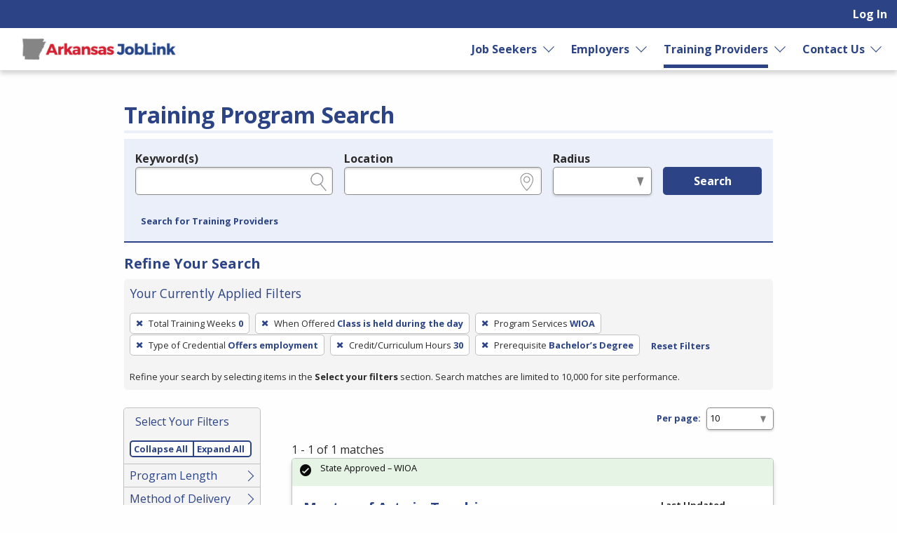

--- FILE ---
content_type: text/html; charset=utf-8
request_url: https://www.arjoblink.arkansas.gov/search/programs?per_page=10&search_training_program_search%5Bcredit_hours%5D=30&search_training_program_search%5Bnumber_of_training_weeks%5D=0&search_training_program_search%5Bprerequisites%5D=bachelors_degree&search_training_program_search%5Bprogram_course_time_ids%5D=1&search_training_program_search%5Bprogram_credential_type_ids%5D=8&search_training_program_search%5Bprogram_type%5D=wioa
body_size: 7840
content:
<!DOCTYPE html>
<html class='no-js' dir='ltr' lang='en'>
<head>
<script async src='https://www.googletagmanager.com/gtag/js?id=G-7WTBE5805Q'></script>
<script>
  window.dataLayer = window.dataLayer || [];
  function gtag(){dataLayer.push(arguments);}
  gtag('js', new Date());
  gtag('config', 'G-7WTBE5805Q');
</script>
<meta charset='utf-8'>
<meta content='width=device-width, initial-scale=1.0' name='viewport'>
<title>Training Program Search - Arkansas JobLink</title>
<link rel="stylesheet" href="https://www.arjoblink.arkansas.gov/assets/application-a92c7bf778153cd21590a039a618d908f05d55422c855a11cb40459bef6a902c.css" media="screen, print" />
<link rel="stylesheet" href="https://www.arjoblink.arkansas.gov/packs/css/application-069fa9e4.css" media="screen, print" />

<link rel="stylesheet" href="https://www.arjoblink.arkansas.gov/assets/print-dd49c5d6d74a2a3c56153f0df42bed6e3bf44ead9ccb3b209719d0f32d149f56.css" media="print" />
<meta content='https://www.arjoblink.arkansas.gov/assets/state_customization/arkansas/arkansas_logo-0cdd6034f8a4731a363b8f22840d38d187cf59f6c839006217480dba57e8e346.png' property='og:image'>
<link rel="icon" type="image/x-icon" href="https://www.arjoblink.arkansas.gov/assets/state_customization/arkansas/favicon-a0c318d17ccd1384152e857b925672cf09010fac77e82f03538bdccabc65bec4.ico" />
<link rel="apple-touch-icon" type="image/png" href="https://www.arjoblink.arkansas.gov/assets/state_customization/arkansas/apple-touch-icon-103d43313d03501d9b49daf202392262c559d8f6adca0d2ff5e804cacb48fcc7.png" />
<link rel="icon" type="image/png" href="https://www.arjoblink.arkansas.gov/assets/state_customization/arkansas/favicon-32x32-428a0beba6022e591f87afe86b32b427563ed00360321096f352163dd4315329.png" sizes="32x32" />
<link rel="icon" type="image/png" href="https://www.arjoblink.arkansas.gov/assets/state_customization/arkansas/favicon-16x16-dd38b24d0b55fe9df82edfbb170539e1912f4788e3614411944f99cc6ae2a98d.png" sizes="16x16" />
<meta name="csrf-param" content="authenticity_token" />
<meta name="csrf-token" content="bcoM70JTfn9z5vaIbWDZHuPnhAsiYwsv9FfKFH40XbNEDQEu692eRwF-t48yEJtURVv-D3zVo72z06ZfS3fYJw" />
</head>
<body class='l-logged-out l-secondarySidebar'>
<a class="skip focusable" id="skip_to_main" href="#content__main">Skip to main content</a>
<header class='header'>
<div class='logo'>
<a class="logo__link" href="/"><span class='logo__state-name'>Arkansas JobLink</span>
</a>
</div>
<!-- This is only visible on mobile -->
<a aria-haspopup='true' class='menu-toggle' data-prevent-default-click data-toggle='header-menu' data-toggler='.menuOpen' href='#' id='menuToggle' role='button'>
<span class='menu-hamburger'></span>
<span class='menu-label'>Menu</span>
</a>
<!-- User, global, and sidebar menus collapse into a single mobile menu and exist in the same element in the DOM -->
<div class='header__menu-block' data-toggler='.shown' id='header-menu'>
<nav aria-label='User Menu' class='menu--user'>
<div class='translate'>
<div class='home' id='google-translate-element'></div>
<script src="https://www.arjoblink.arkansas.gov/assets/vendor/translate_config-c5a92419414b0ff4c94bd8212a507cff6e06dec3684fe873f4c6b4a78cb9ea56.js"></script>
<script src="https://translate.google.com/translate_a/element.js?cb=googleTranslateElementInit"></script>
</div>


<ul class='dropdown dropdown--primary dropdown--user' id='primary-user_menu'>
<li class='dropdown__menu-item dropdown--primary__menu-item'>
<a class="dropdown__link dropdown--primary__link" id="navigation_item_user_login_31433200" href="/usr/sign_in">Log In
</a></li>
</ul>

</nav>
<nav aria-label='Primary Menu' class='menu--global'>
<ul class='dropdown dropdown--primary dropdown--global' id='primary-global_menu'>
<li class='dropdown__menu-item dropdown--primary__menu-item dropdown--primary__menu-item--has-children dropdown--has-children'>
<a class="dropdown__link dropdown--primary__link" id="navigation_item_marketing_job_seeker_31433240" href="/job_seeker">Job Seekers
</a><a class="dropdown__expand" aria-label="Expand Job Seekers" aria-controls="primary-global_menu" aria-haspopup="true" data-toggle="primary-global_menu" aria-expanded="false" href=""></a>
<ul class='dropdown--child menu--child' id=''>
<li class='dropdown--child__list-item'>
<a class="dropdown--child__link" id="navigation_item_searches_job_31433240" href="/search/jobs?search_job_search%5Bjob_location_state%5D=Arkansas"><span class="icon-search_jobs" aria-hidden="true"></span>
Job Search
</a></li>
<li class='dropdown--child__list-item'>
<a class="dropdown--child__link" id="navigation_item_registrations_job_seeker_31433240" href="/jobseeker/registrations/new">Create an Account
</a></li>
<li class='dropdown--child__list-item'>
<a class="dropdown--child__link" id="navigation_item_marketing_anchor_job_seeker_resources_31433240" href="/job_seeker#resources">Resources
</a></li>
</ul>

</li>
<li class='dropdown__menu-item dropdown--primary__menu-item dropdown--primary__menu-item--has-children dropdown--has-children'>
<a class="dropdown__link dropdown--primary__link" id="navigation_item_marketing_employer_31433240" href="/employer">Employers
</a><a class="dropdown__expand" aria-label="Expand Employers" aria-controls="primary-global_menu" aria-haspopup="true" data-toggle="primary-global_menu" aria-expanded="false" href=""></a>
<ul class='dropdown--child menu--child' id=''>
<li class='dropdown--child__list-item'>
<a class="dropdown--child__link" id="navigation_item_registrations_employer_31433240" href="/employer_policy">Create an Account
</a></li>
<li class='dropdown--child__list-item'>
<a class="dropdown--child__link" id="navigation_item_marketing_anchor_employer_resources_31433240" href="/employer#resources">Resources
</a></li>
</ul>

</li>
<li class='dropdown__menu-item dropdown--primary__menu-item dropdown--primary__menu-item--has-children dropdown--has-children'>
<a class="dropdown__link dropdown--primary__link is--active-path" id="navigation_item_marketing_training_provider_31433240" href="/training">Training Providers
</a><a class="dropdown__expand" aria-label="Expand Training Providers" aria-controls="primary-global_menu" aria-haspopup="true" data-toggle="primary-global_menu" aria-expanded="false" href=""></a>
<ul class='dropdown--child menu--child' id=''>
<li class='dropdown--child__list-item'>
<a class="dropdown--child__link is--active-path is--active" id="navigation_item_searches_training_program_31433240" href="/search/programs"><span class="icon-search_training" aria-hidden="true"></span>
Search for Programs
</a></li>
<li class='dropdown--child__list-item'>
<a class="dropdown--child__link" id="navigation_item_registrations_trainer_31433240" href="/trainer/fein_searches/new">Create an Account
</a></li>
</ul>

</li>
<li class='dropdown__menu-item dropdown--primary__menu-item dropdown--primary__menu-item--has-children dropdown--has-children'>
<a class="dropdown__link dropdown--primary__link" id="navigation_item_marketing_contact_us_31433240" href="https://dws.arkansas.gov/workforce-services/arkansas-workforce-centers/">Contact Us
</a><a class="dropdown__expand" aria-label="Expand Contact Us" aria-controls="primary-global_menu" aria-haspopup="true" data-toggle="primary-global_menu" aria-expanded="false" href=""></a>
<ul class='dropdown--child menu--child' id=''>
<li class='dropdown--child__list-item'>
<a class="dropdown--child__link" id="navigation_item_marketing_contact_location_31433240" href="https://dws.arkansas.gov/workforce-services/arkansas-workforce-centers/"><span class="icon-general_location" aria-hidden="true"></span>
American Job Centers
</a></li>
<li class='dropdown--child__list-item'>
<a class="dropdown--child__link" id="navigation_item_marketing_contact_email_31433240" href="mailto:ajl.help@arkansas.gov"><span class="icon-contact_email" aria-hidden="true"></span>
ajl.help@arkansas.gov
</a></li>
</ul>

</li>
</ul>

</nav>

</div>
</header>

<div class='content-wrapper invisible-focus' data-behavior='vue' id='content__main' tabindex='-1'>
<main class='content' tabindex='-1'>

<div class='visually-hidden' id='dynamic_flash'></div>


<header class='content__header'>
<div class='content__header-group'>
<div class='content-header__titles'>
<h1 class='content__title' id='page_title'>Training Program Search</h1>
</div>
</div>

<div class='header__content'><div class='header__search-form'>
<form class="simple_form home__search-form" id="new_search_training_program_search" novalidate="novalidate" action="/search/programs" accept-charset="UTF-8" method="get"><fieldset>
<legend>Legend</legend>
<div class='fieldset__content'>

<div class="input string optional search_training_program_search_keywords field_with_hint field field-hint--search"><label class="string optional" for="demographic_training_program_sought">Keyword(s)</label><input id="demographic_training_program_sought" class="string optional" type="text" name="search_training_program_search[keywords]" /><span class="hint">e.g., provider name, FEIN, provider ID, etc.</span></div>
<div class="input string optional search_training_program_search_location field_with_hint field field-hint--location"><label class="string optional" for="search_training_program_search_location">Location</label><input class="string optional" type="text" name="search_training_program_search[location]" id="search_training_program_search_location" /><span class="hint">e.g., ZIP or City and State</span></div>
<div class="input select optional search_training_program_search_radius field_with_hint field field--radius"><label class="select optional" for="search_training_program_search_radius">Radius</label><select class="select optional" name="search_training_program_search[radius]" id="search_training_program_search_radius"><option value="" label=" "></option>
<option value="5">5 miles</option>
<option value="10">10 miles</option>
<option value="25">25 miles</option>
<option value="50">50 miles</option>
<option value="100">100 miles</option></select><span class="hint">in miles</span></div>
<input type="hidden" name="search_training_program_search[number_of_training_weeks]" id="search_training_program_search_number_of_training_weeks" value="0" autocomplete="off" /><input type="hidden" name="search_training_program_search[program_course_time_ids]" id="search_training_program_search_program_course_time_ids" value="1" autocomplete="off" /><input type="hidden" name="search_training_program_search[program_type]" id="search_training_program_search_program_type" value="wioa" autocomplete="off" /><input type="hidden" name="search_training_program_search[program_credential_type_ids]" id="search_training_program_search_program_credential_type_ids" value="8" autocomplete="off" /><input type="hidden" name="search_training_program_search[credit_hours]" id="search_training_program_search_credit_hours" value="30" autocomplete="off" /><input type="hidden" name="search_training_program_search[prerequisites]" id="search_training_program_search_prerequisites" value="bachelors_degree" autocomplete="off" />
<div class='field'>
<button name="commit" type="submit" class="button button button--primary" value="run_search">Search</button>
</div>
</div>
</fieldset>
<a role="button" data-allow-html="true" tabindex="0" class="button button--minimal
      button--small
      
      
      " href="/search/providers"><span class="button__label">Search for Training Providers</span></a>
</form>
</div>
<h2 class='applied-filters__heading'>
Refine Your Search
<a role="button" data-toggle="content__aside" data-prevent-default-click="true" data-allow-html="true" tabindex="0" class="button button--
      button--small
      button--edit-filters
      button--has-icon
      " id="editFilters" href="#"><span class="icon-general_pencil" aria-hidden="true"></span><span class="button__label">Edit Filters</span> </a>
</h2>
<section aria-labelledby='applied-filters__heading--current' class='applied-filters' id='applied-filters__filters'>
<h3 class='applied-filters__heading--current' id='applied-filters__heading--current'>Your Currently Applied Filters</h3>
<p class='visually-hidden'>To remove a filter, press Enter or Spacebar.</p>
<div class='button-group'>
<a role="button" aria-label="Remove filter: Total Training Weeks 0" data-allow-html="true" tabindex="0" class="button button--
      
      applied-filters__filter
      button--has-icon
      " href="/search/programs?per_page=10&amp;search_training_program_search%5Bcredit_hours%5D=30&amp;search_training_program_search%5Bprerequisites%5D=bachelors_degree&amp;search_training_program_search%5Bprogram_course_time_ids%5D=1&amp;search_training_program_search%5Bprogram_credential_type_ids%5D=8&amp;search_training_program_search%5Bprogram_type%5D=wioa"><span class="icon-general_close" aria-hidden="true"></span><span class="button__label"><span class="applied-filters__filter-label">Total Training Weeks</span> <span class="applied-filters__filter-name">0</span></span> </a>
<a role="button" aria-label="Remove filter: When Offered Class is held during the day" data-allow-html="true" tabindex="0" class="button button--
      
      applied-filters__filter
      button--has-icon
      " href="/search/programs?per_page=10&amp;search_training_program_search%5Bcredit_hours%5D=30&amp;search_training_program_search%5Bnumber_of_training_weeks%5D=0&amp;search_training_program_search%5Bprerequisites%5D=bachelors_degree&amp;search_training_program_search%5Bprogram_credential_type_ids%5D=8&amp;search_training_program_search%5Bprogram_type%5D=wioa"><span class="icon-general_close" aria-hidden="true"></span><span class="button__label"><span class="applied-filters__filter-label">When Offered</span> <span class="applied-filters__filter-name">Class is held during the day</span></span> </a>
<a role="button" aria-label="Remove filter: Program Services WIOA" data-allow-html="true" tabindex="0" class="button button--
      
      applied-filters__filter
      button--has-icon
      " href="/search/programs?per_page=10&amp;search_training_program_search%5Bcredit_hours%5D=30&amp;search_training_program_search%5Bnumber_of_training_weeks%5D=0&amp;search_training_program_search%5Bprerequisites%5D=bachelors_degree&amp;search_training_program_search%5Bprogram_course_time_ids%5D=1&amp;search_training_program_search%5Bprogram_credential_type_ids%5D=8"><span class="icon-general_close" aria-hidden="true"></span><span class="button__label"><span class="applied-filters__filter-label">Program Services</span> <span class="applied-filters__filter-name">WIOA</span></span> </a>
<a role="button" aria-label="Remove filter: Type of Credential Offers employment" data-allow-html="true" tabindex="0" class="button button--
      
      applied-filters__filter
      button--has-icon
      " href="/search/programs?per_page=10&amp;search_training_program_search%5Bcredit_hours%5D=30&amp;search_training_program_search%5Bnumber_of_training_weeks%5D=0&amp;search_training_program_search%5Bprerequisites%5D=bachelors_degree&amp;search_training_program_search%5Bprogram_course_time_ids%5D=1&amp;search_training_program_search%5Bprogram_type%5D=wioa"><span class="icon-general_close" aria-hidden="true"></span><span class="button__label"><span class="applied-filters__filter-label">Type of Credential</span> <span class="applied-filters__filter-name">Offers employment</span></span> </a>
<a role="button" aria-label="Remove filter: Credit/Curriculum Hours 30" data-allow-html="true" tabindex="0" class="button button--
      
      applied-filters__filter
      button--has-icon
      " href="/search/programs?per_page=10&amp;search_training_program_search%5Bnumber_of_training_weeks%5D=0&amp;search_training_program_search%5Bprerequisites%5D=bachelors_degree&amp;search_training_program_search%5Bprogram_course_time_ids%5D=1&amp;search_training_program_search%5Bprogram_credential_type_ids%5D=8&amp;search_training_program_search%5Bprogram_type%5D=wioa"><span class="icon-general_close" aria-hidden="true"></span><span class="button__label"><span class="applied-filters__filter-label">Credit/Curriculum Hours</span> <span class="applied-filters__filter-name">30</span></span> </a>
<a role="button" aria-label="Remove filter: Prerequisite Bachelor’s Degree" data-allow-html="true" tabindex="0" class="button button--
      
      applied-filters__filter
      button--has-icon
      " href="/search/programs?per_page=10&amp;search_training_program_search%5Bcredit_hours%5D=30&amp;search_training_program_search%5Bnumber_of_training_weeks%5D=0&amp;search_training_program_search%5Bprogram_course_time_ids%5D=1&amp;search_training_program_search%5Bprogram_credential_type_ids%5D=8&amp;search_training_program_search%5Bprogram_type%5D=wioa"><span class="icon-general_close" aria-hidden="true"></span><span class="button__label"><span class="applied-filters__filter-label">Prerequisite</span> <span class="applied-filters__filter-name">Bachelor’s Degree</span></span> </a>
<a role="button" data-allow-html="true" tabindex="0" class="button button--minimal
      button--small
      
      
      " href="/search/programs?per_page=10"><span class="button__label">Reset Filters</span></a>
</div>
<small>Refine your search by selecting items in the <strong>Select your filters</strong> section. Search matches are limited to 10,000 for site performance.</small>
</section>

</div>
</header>
<div class='content__aside' data-sticky-container data-toggler='is-shown' id='content__aside'>
<button aria-label='Expand Sidebar' class='button--highlight toggle-sidebar' data-toggle='content__aside'>
<span class="icon-arrow_right" aria-hidden="true"></span>
</button>
<div class='aside__content' data-btm-anchor='primaryContent:bottom' data-margin-top='6.5' data-stick-to='top' data-sticky data-sticky-on='small' data-top-anchor='content__main:top'>
<section aria-labelledby='searchFilters-title' class='search-filters' id='searchFilters'>
<h2 id='searchFilters-title'>Select Your Filters</h2>
<div class='button-group'>
<button class='button--small button--primary button--done-filters' data-hide-sidebar='' data-toggle='content__aside' id='doneFilters'>
Done
</button>
</div>
<div class='accordion-controls button-group button-group-segment'>
<a role="button" data="prevent-default-click" aria-pressed="false" data-allow-html="true" tabindex="0" class="button button--
      button--small
      accordion-controls__collapse-all
      
      " href="#"><span class="button__label">Collapse All</span></a>
<a role="button" data="prevent-default-click" aria-pressed="false" data-allow-html="true" tabindex="0" class="button button--
      button--small
      accordion-controls__expand-all
      
      " href="#"><span class="button__label">Expand All</span></a>
</div>
<ul class='accordion-menu' data-deque-accordion='true'>
<li class='accordion-item'>
<a class='accordion-title' href='javascript:void(0);' role='button'>Program Length</a>
<ul class='accordion-item__contents accordion-content'>
<li><a href="/search/programs?per_page=10&amp;search_training_program_search%5Bcourse_unit_length%5D=semester&amp;search_training_program_search%5Bcredit_hours%5D=30&amp;search_training_program_search%5Bnumber_of_training_weeks%5D=0&amp;search_training_program_search%5Bprerequisites%5D=bachelors_degree&amp;search_training_program_search%5Bprogram_course_time_ids%5D=1&amp;search_training_program_search%5Bprogram_credential_type_ids%5D=8&amp;search_training_program_search%5Bprogram_type%5D=wioa">Semester
        <span class="count">
          1
          <span class="visually-hidden">Items</span>
        </span></a></li>
</ul>
</li>

<li class='accordion-item'>
<a class='accordion-title' href='javascript:void(0);' role='button'>Method of Delivery</a>
<ul class='accordion-item__contents accordion-content'>
<li><a href="/search/programs?per_page=10&amp;search_training_program_search%5Bcredit_hours%5D=30&amp;search_training_program_search%5Bnumber_of_training_weeks%5D=0&amp;search_training_program_search%5Bparticipation_method%5D=digital&amp;search_training_program_search%5Bprerequisites%5D=bachelors_degree&amp;search_training_program_search%5Bprogram_course_time_ids%5D=1&amp;search_training_program_search%5Bprogram_credential_type_ids%5D=8&amp;search_training_program_search%5Bprogram_type%5D=wioa">Online, e-learning, or distance learning
        <span class="count">
          1
          <span class="visually-hidden">Items</span>
        </span></a></li>
</ul>
</li>

<li class='accordion-item'>
<a class='accordion-title' href='javascript:void(0);' role='button'>Certified Curriculum</a>
<ul class='accordion-item__contents accordion-content'>
<li><a href="/search/programs?per_page=10&amp;search_training_program_search%5Bcredit_hours%5D=30&amp;search_training_program_search%5Bhas_certified_curriculum%5D=1&amp;search_training_program_search%5Bnumber_of_training_weeks%5D=0&amp;search_training_program_search%5Bprerequisites%5D=bachelors_degree&amp;search_training_program_search%5Bprogram_course_time_ids%5D=1&amp;search_training_program_search%5Bprogram_credential_type_ids%5D=8&amp;search_training_program_search%5Bprogram_type%5D=wioa">Yes
        <span class="count">
          1
          <span class="visually-hidden">Items</span>
        </span></a></li>
</ul>
</li>

<li class='accordion-item'>
<a class='accordion-title' href='javascript:void(0);' role='button'>Average Hours Per Week</a>
<ul class='accordion-item__contents accordion-content'>
<li><a href="/search/programs?per_page=10&amp;search_training_program_search%5Baverage_hours_per_week%5D=0&amp;search_training_program_search%5Bcredit_hours%5D=30&amp;search_training_program_search%5Bnumber_of_training_weeks%5D=0&amp;search_training_program_search%5Bprerequisites%5D=bachelors_degree&amp;search_training_program_search%5Bprogram_course_time_ids%5D=1&amp;search_training_program_search%5Bprogram_credential_type_ids%5D=8&amp;search_training_program_search%5Bprogram_type%5D=wioa">No
        <span class="count">
          1
          <span class="visually-hidden">Items</span>
        </span></a></li>
</ul>
</li>

<li class='accordion-item'>
<a class='accordion-title' href='javascript:void(0);' role='button'>Local Area</a>
<ul class='accordion-item__contents accordion-content'>
<li><a href="/search/programs?per_page=10&amp;search_training_program_search%5Bcredit_hours%5D=30&amp;search_training_program_search%5Blocal_area_id%5D=17&amp;search_training_program_search%5Bnumber_of_training_weeks%5D=0&amp;search_training_program_search%5Bprerequisites%5D=bachelors_degree&amp;search_training_program_search%5Bprogram_course_time_ids%5D=1&amp;search_training_program_search%5Bprogram_credential_type_ids%5D=8&amp;search_training_program_search%5Bprogram_type%5D=wioa">5045 - Southeast
        <span class="count">
          1
          <span class="visually-hidden">Items</span>
        </span></a></li>
</ul>
</li>

</ul>
</section>


</div>
</div>
<section aria-labelledby='page_title' class='content--primary-content' id='primaryContent'>
<h3>
<div class='page_dropdown'>
<label for="per_page">Per page:</label>
<div class='page_dropdown_list'>
<select name="per_page" id="per_page" class="select--small"><option selected="selected" value="10">10</option>
<option value="20">20</option>
<option value="50">50</option>
<option value="100">100</option>
<option value="250">250</option></select>
<span class="icon-loading" aria-hidden="true"></span>
</div>
</div>

</h3>
1 - 1 of 1 matches
<article aria-labelledby='title_d2281ec3-37c9-4d6f-9dfe-b208c9721f72' class='card card--data' id='cardd2281ec3-37c9-4d6f-9dfe-b208c9721f72' role='region' tabindex='-1'>
<header class='card__header'>
<h2 class='card__title' id='title_d2281ec3-37c9-4d6f-9dfe-b208c9721f72'>
<a href="/etp/public/institution_programs/483265">Master of Arts in Teaching</a>
</h2>
<p class='card-metadata card-metadata--training_program-employer' id='employer_d2281ec3-37c9-4d6f-9dfe-b208c9721f72'>
<a href="/training_institutions/389">UNIVERSITY of Arkansas at Monticello (UAM)</a>
</p>
<p class='card-metadata'>
<span class="icon-diploma" aria-hidden="true"></span>
<strong>Credentials</strong>
<span class='tag'>
<span>Bachelor's degree and above</span>
</span>
<span class='tag'>
<span>Employment</span>
</span>
<span class='tag'>
<span>Measurable Skill Gain Leading to a Credential</span>
</span>
<span class='tag'>
<span>Measurable Skill Gain Leading to Employment</span>
</span>

</p>
<p class='card-metadata'>
<span class="icon-dollar" aria-hidden="true"></span>
<strong>Cost</strong>
<span class='tag'>
<span>In-State: $13,009.00</span>
</span>

</p>
</header>
<div class='card__body'>
<p><p>UAM’s Master of Arts in Teaching program offers a master’s degree designed to prepare students for immediate employment or career advancement in the following fields: K-12 teachers in all subjec&#8230;</p></p>
<a title="Opens in a new window" data-tooltip="true" target="_blank" href="https://www.uamont.edu/">https://www.uamont.edu/<span class="icon-general_link_external" aria-hidden="true"></span></a>
</div>
<div class='card__status' id='status_d2281ec3-37c9-4d6f-9dfe-b208c9721f72'>
<div class='callout alert--success   alert' data-fade-out-duration='0' id='alert__4359a9c1-bee2-4691-975c-99c1ddf7a9fa' role='alert' tabindex='0'>
<div class='alert__body'>
<div class='alert__icon'>
<i aria-hidden='true' class='icon-alert_success'></i>
</div>
<div class='alert__content'>
<div class='alert__text'>State Approved – WIOA</div>
</div>
</div>
</div>

</div>
<div class='card__metadata' id='metadata_d2281ec3-37c9-4d6f-9dfe-b208c9721f72'>
<p class='card-metadata card-metadata--training_program-updated'>
<span class='card-metadata__label'>Last Updated</span>
Dec 22, 2025
</p>
<p class='card-metadata card-metadata--training_program-posted'>
<span class='card-metadata__label'>Created</span>
Jan 28, 2021
</p>
<p class='card-metadata card-metadata--training_program-posted'>
<span class='card-metadata__label'>Renewal</span>
Dec 22, 2026
</p>
</div>
<footer class='card__actions button-group'>
</footer>

</article>





</section>
</main>

</div>

<footer class='main-footer'>
<div class='main-footer__content' id='footer__content'>
<h2 class='footer__header'>
<a class="logo__link" href="/"><span class='logo__state-name'>Arkansas JobLink</span>
</a>
</h2>
<div class='social-links'>
<a aria-label="Arkansas Facebook page" href="https://www.facebook.com/arkdws"><span class="icon-social_facebook" role="presentation"></span></a>
<a aria-label='Arkansas X page' href='https://x.com/ArkansasDWS' target='_blank'>
<span class='fa-brands fa-square-x-twitter icon'></span>
</a>
</div>

<hr class='footer__rule'>
<nav aria-label='Footer links' class='footer__link-groups'>
<section aria-labelledby='footer_links_arkansas_joblink' class='footer__link-group'>
<h3 id='footer_links_arkansas_joblink'>Arkansas JobLink</h3>
<ul class='footer__link-group-list'>
<li><a href="/about_us">About Us</a></li>
<li><a href="/faq">FAQ</a></li>
<li><a href="https://help.ajla.net/joblink/Content/Job_Seekers/Getting_Started.html">Job Seeker Help</a></li>
<li><a href="https://help.ajla.net/joblink/Content/Employers/Getting_Started.html">Employer Help</a></li>
<li><a href="/browser_help">Browser Help</a></li>
<li><a href="/protect_yourself">Protect Yourself</a></li>
<li><a href="/programs">Programs</a></li>
<li><a href="/site_map">Site Map</a></li>
</ul>
</section>

<section aria-labelledby='footer_links_policies' class='footer__link-group'>
<h3 id='footer_links_policies'>Policies</h3>
<ul class='footer__link-group-list'>
<li><a href="/privacy_policy">Privacy</a></li>
<li><a href="/eoe">Equal Opportunity</a></li>
<li><a href="/veterans_priority">Veterans&#39; Priority</a></li>
<li><a href="/accessibility">Accessibility</a></li>
</ul>
</section>

<section aria-labelledby='footer_links_partner_agencies' class='footer__link-group'>
<h3 id='footer_links_partner_agencies'>Partner Agencies</h3>
<ul class='footer__link-group-list'>
<li><a href="https://dws.arkansas.gov/adult-education/">AR Division of Workforce Services - Adult Education</a></li>
<li><a href="https://humanservices.arkansas.gov">AR Dept of Human Services</a></li>
<li><a href="https://dws.arkansas.gov/ar-rehabilitation-services/ ">AR Division of Workforce Services - Rehabilitation Services</a></li>
<li><a href="http://www.veterans.arkansas.gov/">AR Dept of Veteran Affairs</a></li>
</ul>
</section>

<section class='footer__link-group'>
<h3>Contact Us</h3>
<ul class='footer__link-group-list'>
<li><a href="mailto:ajl.help@arkansas.gov">ajl.help@arkansas.gov</a></li>
<li><a href="https://dws.arkansas.gov/workforce-services/arkansas-workforce-centers/">American Job Centers</a></li>
</ul>
</section>
</nav>
<hr class='footer__rule'>
<div class='footer__extras'>
<div>DISCLAIMER: By using or accessing this website, I agree to its Terms of Use and all other Policies. I acknowledge and agree that all links to external sources are provided purely as a courtesy to me as a website user or visitor. Neither the state, nor the state labor agency are responsible for or endorse in any way any materials, information, goods, or services available through third-party linked sites, any privacy policies, or any other practices of such sites. I acknowledge and agree that the Terms of Use and all other Policies for this Website are available to me, and I have read the <a href="/disclaimer">Full Disclaimer</a>.
</div>
<strong>Build: a46d3a99d634ad3028177205f2e1970c6af02493
, v1.118
</strong>
</div>
<hr class='footer__rule'>
<p class='text-center'>
<img alt="A Proud partner of the American Job Center (registered) Network" height="31" width="500" src="https://www.arjoblink.arkansas.gov/assets/AJC_CAPS_BannerLine-3b5a15642d6faadec2302a3d7d3317771d37d42c5a9304ef0f644e319668eab1.svg" />
</p>
</div>

<div aria-labelledby='session-informer-title' class='reveal' data-reveal id='session-informer'>
<h1 id='session-informer-title'>Your Session is About to Expire!</h1>
<p>Your session will expire in <span class="notify_countdown">120</span> seconds. <strong>Continue</strong> to stay logged-in or <strong>Log Out</strong>.</p>
<a class='button button--primary' id='session-informer-continue'>Continue</a>
<a class='button button--minimal' id='session-informer-end'>Log Out</a>
</div>

<div aria-labelledby='session-informer-title' class='reveal' data-close-on-click='false' data-close-on-esc='false' data-reveal='' id='session-ended' role='dialog'>
<h1 id='session-ended-title'>Your Session has Ended!</h1>
<p>Press <strong>Refresh</strong> to reload the page, or you can can close the page if you are finished.</p>
<a class='button button--primary' id='session-ended-refresh' tabindex='0'>Refresh</a>
</div>

</footer>

<div class='reveal-overlay spinner-container'>
<div class='reveal'>
<img alt="Please Wait ..." src="https://www.arjoblink.arkansas.gov/assets/spinner-5cd42c80561bd3ce67bd0937d7144757860f1256268947bff4c7b267998e1d87.svg" />
<div class='msg'></div>
</div>
</div>

<div aria-hidden='true' id='overlay'></div>
<div aria-live='polite' class='visually-hidden' id='liveRegion' readcaptions='false' role='alert'></div>
<script src="https://www.arjoblink.arkansas.gov/assets/application-0806b0c652359930f10aac872264b3a09c0e4f43f50337026cbe7d9558c9fc12.js"></script>
<script src="https://www.arjoblink.arkansas.gov/packs/js/runtime-5ddb3d7cba8fa9518c03.js" defer="defer"></script>
<script src="https://www.arjoblink.arkansas.gov/packs/js/843-e760bff6467d8db3b263.js" defer="defer"></script>
<script src="https://www.arjoblink.arkansas.gov/packs/js/995-c1f70b96788e11e2e9a9.js" defer="defer"></script>
<script src="https://www.arjoblink.arkansas.gov/packs/js/505-fb7e65e51d6eafb8972d.js" defer="defer"></script>
<script src="https://www.arjoblink.arkansas.gov/packs/js/912-37fd2968fa5545cf34c7.js" defer="defer"></script>
<script src="https://www.arjoblink.arkansas.gov/packs/js/559-333cbb526749e01f1ceb.js" defer="defer"></script>
<script src="https://www.arjoblink.arkansas.gov/packs/js/828-331a89c73c7971f7efc2.js" defer="defer"></script>
<script src="https://www.arjoblink.arkansas.gov/packs/js/893-3553ebfee4f4849605ed.js" defer="defer"></script>
<script src="https://www.arjoblink.arkansas.gov/packs/js/315-47460b0774b2f0b3bb97.js" defer="defer"></script>
<script src="https://www.arjoblink.arkansas.gov/packs/js/962-af85a4c6b586920dc325.js" defer="defer"></script>
<script src="https://www.arjoblink.arkansas.gov/packs/js/application-8f4dcc4d8381d96fb53f.js" defer="defer"></script>

<script src="https://analytics.ajla.net/piwik.js" defer="defer" async="async"></script>
<noscript>
<img alt='' src='https://analytics.ajla.net/piwik.php?idsite=5&amp;rec=1' style='border:0;'>
</noscript>
<img alt='' loading='lazy' referrerpolicy='no-referrer-when-downgrade' src='https://analytics.ajla.net/matomo.php?idsite=5&amp;amp;rec=1' style='border:0;width:1px;height:1px'>


</body>
</html>


--- FILE ---
content_type: application/javascript
request_url: https://www.arjoblink.arkansas.gov/packs/js/995-c1f70b96788e11e2e9a9.js
body_size: 2908
content:
"use strict";(self.webpackChunkrapid_storm=self.webpackChunkrapid_storm||[]).push([[995],{81:(t,r,e)=>{var n=e(9565),o=e(9306),i=e(8551),a=e(6823),u=e(851),c=TypeError;t.exports=function(t,r){var e=arguments.length<2?u(t):r;if(o(e))return i(n(e,t));throw new c(a(t)+" is not iterable")}},655:(t,r,e)=>{var n=e(6955),o=String;t.exports=function(t){if("Symbol"===n(t))throw new TypeError("Cannot convert a Symbol value to a string");return o(t)}},679:(t,r,e)=>{var n=e(1625),o=TypeError;t.exports=function(t,r){if(n(r,t))return t;throw new o("Incorrect invocation")}},851:(t,r,e)=>{var n=e(6955),o=e(5966),i=e(4117),a=e(6269),u=e(8227)("iterator");t.exports=function(t){if(!i(t))return o(t,u)||o(t,"@@iterator")||a[n(t)]}},1767:t=>{t.exports=function(t){return{iterator:t,next:t.next,done:!1}}},2106:(t,r,e)=>{var n=e(283),o=e(4913);t.exports=function(t,r,e){return e.get&&n(e.get,r,{getter:!0}),e.set&&n(e.set,r,{setter:!0}),o.f(t,r,e)}},2211:(t,r,e)=>{var n=e(9039);t.exports=!n(function(){function t(){}return t.prototype.constructor=null,Object.getPrototypeOf(new t)!==t.prototype})},2652:(t,r,e)=>{var n=e(6080),o=e(9565),i=e(8551),a=e(6823),u=e(4209),c=e(6198),s=e(1625),p=e(81),f=e(851),l=e(9539),x=TypeError,v=function(t,r){this.stopped=t,this.result=r},h=v.prototype;t.exports=function(t,r,e){var y,d,g,I,E,w,b,R=e&&e.that,T=!(!e||!e.AS_ENTRIES),S=!(!e||!e.IS_RECORD),A=!(!e||!e.IS_ITERATOR),O=!(!e||!e.INTERRUPTED),_=n(r,R),k=function(t){return y&&l(y,"normal"),new v(!0,t)},m=function(t){return T?(i(t),O?_(t[0],t[1],k):_(t[0],t[1])):O?_(t,k):_(t)};if(S)y=t.iterator;else if(A)y=t;else{if(!(d=f(t)))throw new x(a(t)+" is not iterable");if(u(d)){for(g=0,I=c(t);I>g;g++)if((E=m(t[g]))&&s(h,E))return E;return new v(!1)}y=p(t,d)}for(w=S?t.next:y.next;!(b=o(w,y)).done;){try{E=m(b.value)}catch(C){l(y,"throw",C)}if("object"==typeof E&&E&&s(h,E))return E}return new v(!1)}},2787:(t,r,e)=>{var n=e(9297),o=e(4901),i=e(8981),a=e(6119),u=e(2211),c=a("IE_PROTO"),s=Object,p=s.prototype;t.exports=u?s.getPrototypeOf:function(t){var r=i(t);if(n(r,c))return r[c];var e=r.constructor;return o(e)&&r instanceof e?e.prototype:r instanceof s?p:null}},3635:(t,r,e)=>{var n=e(9039),o=e(4576).RegExp;t.exports=n(function(){var t=o(".","s");return!(t.dotAll&&t.test("\n")&&"s"===t.flags)})},4209:(t,r,e)=>{var n=e(8227),o=e(6269),i=n("iterator"),a=Array.prototype;t.exports=function(t){return void 0!==t&&(o.Array===t||a[i]===t)}},4376:(t,r,e)=>{var n=e(2195);t.exports=Array.isArray||function(t){return"Array"===n(t)}},4549:(t,r,e)=>{var n=e(4576);t.exports=function(t,r){var e=n.Iterator,o=e&&e.prototype,i=o&&o[t],a=!1;if(i)try{i.call({next:function(){return{done:!0}},return:function(){a=!0}},-1)}catch(u){u instanceof r||(a=!1)}if(!a)return i}},4659:(t,r,e)=>{var n=e(3724),o=e(4913),i=e(6980);t.exports=function(t,r,e){n?o.f(t,r,i(0,e)):t[r]=e}},6080:(t,r,e)=>{var n=e(7476),o=e(9306),i=e(616),a=n(n.bind);t.exports=function(t,r){return o(t),void 0===r?t:i?a(t,r):function(){return t.apply(r,arguments)}}},6269:t=>{t.exports={}},7323:(t,r,e)=>{var n,o,i=e(9565),a=e(9504),u=e(655),c=e(7979),s=e(8429),p=e(5745),f=e(2360),l=e(1181).get,x=e(3635),v=e(8814),h=p("native-string-replace",String.prototype.replace),y=RegExp.prototype.exec,d=y,g=a("".charAt),I=a("".indexOf),E=a("".replace),w=a("".slice),b=(o=/b*/g,i(y,n=/a/,"a"),i(y,o,"a"),0!==n.lastIndex||0!==o.lastIndex),R=s.BROKEN_CARET,T=void 0!==/()??/.exec("")[1];(b||T||R||x||v)&&(d=function(t){var r,e,n,o,a,s,p,x=this,v=l(x),S=u(t),A=v.raw;if(A)return A.lastIndex=x.lastIndex,r=i(d,A,S),x.lastIndex=A.lastIndex,r;var O=v.groups,_=R&&x.sticky,k=i(c,x),m=x.source,C=0,P=S;if(_&&(k=E(k,"y",""),-1===I(k,"g")&&(k+="g"),P=w(S,x.lastIndex),x.lastIndex>0&&(!x.multiline||x.multiline&&"\n"!==g(S,x.lastIndex-1))&&(m="(?: "+m+")",P=" "+P,C++),e=new RegExp("^(?:"+m+")",k)),T&&(e=new RegExp("^"+m+"$(?!\\s)",k)),b&&(n=x.lastIndex),o=i(y,_?e:x,P),_?o?(o.input=w(o.input,C),o[0]=w(o[0],C),o.index=x.lastIndex,x.lastIndex+=o[0].length):x.lastIndex=0:b&&o&&(x.lastIndex=x.global?o.index+o[0].length:n),T&&o&&o.length>1&&i(h,o[0],e,function(){for(a=1;a<arguments.length-2;a++)void 0===arguments[a]&&(o[a]=void 0)}),o&&O)for(o.groups=s=f(null),a=0;a<O.length;a++)s[(p=O[a])[0]]=o[p[1]];return o}),t.exports=d},7476:(t,r,e)=>{var n=e(2195),o=e(9504);t.exports=function(t){if("Function"===n(t))return o(t)}},7495:(t,r,e)=>{var n=e(6518),o=e(7323);n({target:"RegExp",proto:!0,forced:/./.exec!==o},{exec:o})},7588:(t,r,e)=>{var n=e(6518),o=e(9565),i=e(2652),a=e(9306),u=e(8551),c=e(1767),s=e(9539),p=e(4549)("forEach",TypeError);n({target:"Iterator",proto:!0,real:!0,forced:p},{forEach:function(t){u(this);try{a(t)}catch(n){s(this,"throw",n)}if(p)return o(p,this,t);var r=c(this),e=0;i(r,function(r){t(r,e++)},{IS_RECORD:!0})}})},7657:(t,r,e)=>{var n,o,i,a=e(9039),u=e(4901),c=e(34),s=e(2360),p=e(2787),f=e(6840),l=e(8227),x=e(6395),v=l("iterator"),h=!1;[].keys&&("next"in(i=[].keys())?(o=p(p(i)))!==Object.prototype&&(n=o):h=!0),!c(n)||a(function(){var t={};return n[v].call(t)!==t})?n={}:x&&(n=s(n)),u(n[v])||f(n,v,function(){return this}),t.exports={IteratorPrototype:n,BUGGY_SAFARI_ITERATORS:h}},7979:(t,r,e)=>{var n=e(8551);t.exports=function(){var t=n(this),r="";return t.hasIndices&&(r+="d"),t.global&&(r+="g"),t.ignoreCase&&(r+="i"),t.multiline&&(r+="m"),t.dotAll&&(r+="s"),t.unicode&&(r+="u"),t.unicodeSets&&(r+="v"),t.sticky&&(r+="y"),r}},8111:(t,r,e)=>{var n=e(6518),o=e(4576),i=e(679),a=e(8551),u=e(4901),c=e(2787),s=e(2106),p=e(4659),f=e(9039),l=e(9297),x=e(8227),v=e(7657).IteratorPrototype,h=e(3724),y=e(6395),d="constructor",g="Iterator",I=x("toStringTag"),E=TypeError,w=o[g],b=y||!u(w)||w.prototype!==v||!f(function(){w({})}),R=function(){if(i(this,v),c(this)===v)throw new E("Abstract class Iterator not directly constructable")},T=function(t,r){h?s(v,t,{configurable:!0,get:function(){return r},set:function(r){if(a(this),this===v)throw new E("You can't redefine this property");l(this,t)?this[t]=r:p(this,t,r)}}):v[t]=r};l(v,I)||T(I,g),!b&&l(v,d)&&v[d]!==Object||T(d,R),R.prototype=v,n({global:!0,constructor:!0,forced:b},{Iterator:R})},8429:(t,r,e)=>{var n=e(9039),o=e(4576).RegExp,i=n(function(){var t=o("a","y");return t.lastIndex=2,null!==t.exec("abcd")}),a=i||n(function(){return!o("a","y").sticky}),u=i||n(function(){var t=o("^r","gy");return t.lastIndex=2,null!==t.exec("str")});t.exports={BROKEN_CARET:u,MISSED_STICKY:a,UNSUPPORTED_Y:i}},8814:(t,r,e)=>{var n=e(9039),o=e(4576).RegExp;t.exports=n(function(){var t=o("(?<a>b)","g");return"b"!==t.exec("b").groups.a||"bc"!=="b".replace(t,"$<a>c")})},9539:(t,r,e)=>{var n=e(9565),o=e(8551),i=e(5966);t.exports=function(t,r,e){var a,u;o(t);try{if(!(a=i(t,"return"))){if("throw"===r)throw e;return e}a=n(a,t)}catch(c){u=!0,a=c}if("throw"===r)throw e;if(u)throw a;return o(a),e}}}]);
//# sourceMappingURL=995-c1f70b96788e11e2e9a9.js.map